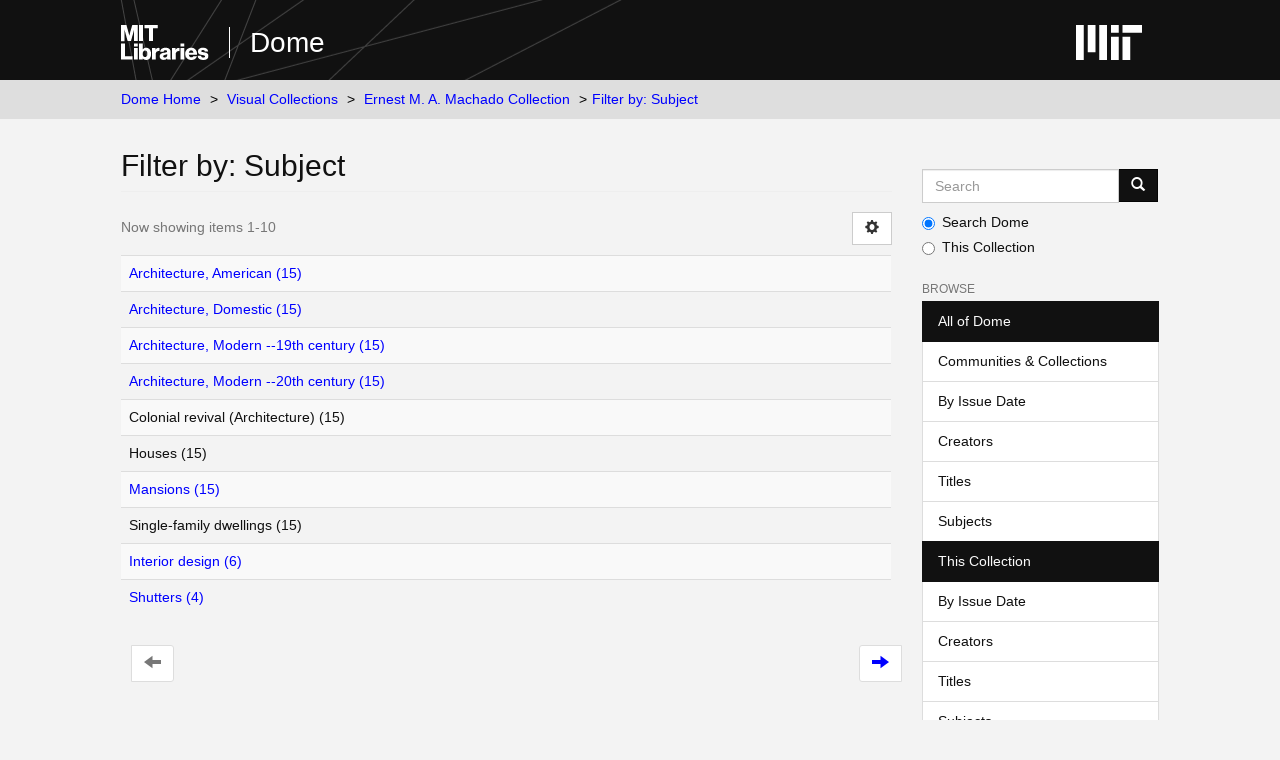

--- FILE ---
content_type: text/html;charset=utf-8
request_url: https://dome.mit.edu/handle/1721.3/176484/search-filter?rpp=10&filtertype_0=subject&filtertype_1=dateIssued&filtertype_2=author&filter_relational_operator_1=equals&filtertype_3=subject&filter_relational_operator_0=equals&filtertype_4=subject&filter_2=Machado%2C+Ernest+M.+A.&filter_relational_operator_3=equals&filtertype_5=dateIssued&filter_1=1900&filter_relational_operator_2=equals&filter_0=Single-family+dwellings&filter_relational_operator_5=equals&filter_relational_operator_4=equals&filter_5=%5B1900+TO+1999%5D&filter_4=Houses&filter_3=Colonial+revival+%28Architecture%29&field=subject&filterorder=COUNT
body_size: 4149
content:
<!DOCTYPE html>
            <!--[if lt IE 7]> <html class="no-js lt-ie9 lt-ie8 lt-ie7" lang="en"> <![endif]-->
            <!--[if IE 7]>    <html class="no-js lt-ie9 lt-ie8" lang="en"> <![endif]-->
            <!--[if IE 8]>    <html class="no-js lt-ie9" lang="en"> <![endif]-->
            <!--[if gt IE 8]><!--> <html class="no-js" lang="en"> <!--<![endif]-->
            <head><META http-equiv="Content-Type" content="text/html; charset=UTF-8">
<meta content="text/html; charset=UTF-8" http-equiv="Content-Type">
<meta content="IE=edge,chrome=1" http-equiv="X-UA-Compatible">
<meta content="width=device-width,initial-scale=1" name="viewport">
<link rel="shortcut icon" href="https://cdn.libraries.mit.edu/files/branding/favicons/favicon.ico">
<link rel="apple-touch-icon" href="https://cdn.libraries.mit.edu/files/branding/favicons/apple-touch-icon.png">
<meta name="Generator" content="DSpace 6.4">
<meta name="ROBOTS" content="NOINDEX, FOLLOW">
<link href="/themes/mit-fol/styles/main.css" rel="stylesheet">
<link type="application/opensearchdescription+xml" rel="search" href="https://dome.mit.edu:443/open-search/description.xml" title="DSpace">
<script>
                //Clear default text of empty text areas on focus
                function tFocus(element)
                {
                if (element.value == ' '){element.value='';}
                }
                //Clear default text of empty text areas on submit
                function tSubmit(form)
                {
                var defaultedElements = document.getElementsByTagName("textarea");
                for (var i=0; i != defaultedElements.length; i++){
                if (defaultedElements[i].value == ' '){
                defaultedElements[i].value='';}}
                }
                //Disable pressing 'enter' key to submit a form (otherwise pressing 'enter' causes a submission to start over)
                function disableEnterKey(e)
                {
                var key;

                if(window.event)
                key = window.event.keyCode; //Internet Explorer
                else
                key = e.which; //Firefox and Netscape

                if(key == 13) //if "Enter" pressed, then disable!
                return false;
                else
                return true;
                }
            </script><!--[if lt IE 9]>
                <script src="/themes/mit-fol/node_modules/html5shiv/dist/html5shiv.js"> </script>
                <script src="/themes/mit-fol/node_modules/respond/dest/respond.min.js"> </script>
                <![endif]--><script src="/themes/mit-fol/vendor/modernizr/modernizr.min.js"> </script>
<title>Filter by: Subject</title>
</head><body>
<div class="wrap-outer-header layout-band">
<div class="wrap-header">
<header role="banner" class="header-site header-slim">
<div class="wrap-header-core">
<h1 class="name-site group nav-logo">
<a href="https://libraries.mit.edu/" class="logo-mit-lib"><img height="35" alt="MIT Libraries logo" src="https://cdn.libraries.mit.edu/files/branding/local/mitlib-wordmark.svg"></a><a href="/" class="platform-name">Dome</a>
</h1>
</div>
<div class="wrap-header-supp">
<a href="https://www.mit.edu" class="link-logo-mit"><img height="35" alt="MIT" src="https://cdn.libraries.mit.edu/files/branding/local/mit_logo_std_rgb_white.svg"></a>
</div>
</header>
</div>
</div>
<div class="trail-wrapper hidden-print">
<div>
<div>
<div>
<div class="breadcrumb dropdown visible-xs">
<a data-toggle="dropdown" class="dropdown-toggle" role="button" href="#" id="trail-dropdown-toggle">Filter by: Subject&nbsp;<b class="caret"></b></a>
<ul aria-labelledby="trail-dropdown-toggle" role="menu" class="dropdown-menu">
<li role="presentation">
<a role="menuitem" href="/">Dome Home</a>
</li>
<li role="presentation">
<a role="menuitem" href="/handle/1721.3/1">Visual Collections</a>
</li>
<li role="presentation">
<a role="menuitem" href="/handle/1721.3/176484">Ernest M. A. Machado Collection</a>
</li>
<li role="presentation" class="disabled">
<a href="#" role="menuitem">Filter by: Subject</a>
</li>
</ul>
</div>
<ul class="wrap-breadcrumb breadcrumb hidden-xs">
<li>
<a href="/">Dome Home</a>
</li>
<li>
<a href="/handle/1721.3/1">Visual Collections</a>
</li>
<li>
<a href="/handle/1721.3/176484">Ernest M. A. Machado Collection</a>
</li>
<li class="active">Filter by: Subject</li>
</ul>
</div>
</div>
</div>
</div>
<div class="hidden" id="no-js-warning-wrapper">
<div id="no-js-warning">
<div class="notice failure">JavaScript is disabled for your browser. Some features of this site may not work without it.</div>
</div>
</div>
<div class="wrap-content" id="main-container">
<div class="starter">
<button type="button" class="navbar-toggle visible-xs visible-sm pull-right" data-toggle="offcanvas"><span class="sr-only">Toggle navigation</span><span class="icon-bar"></span><span class="icon-bar"></span><span class="icon-bar"></span></button>
</div>
<div class="row row-offcanvas row-offcanvas-right">
<div class="horizontal-slider clearfix">
<div class="col-xs-12 col-sm-12 col-md-9 main-content">
<div>
<h2 class="ds-div-head page-header first-page-header">Filter by: Subject</h2>
<div id="aspect_discovery_SearchFacetFilter_div_browse-by-subject" class="ds-static-div primary">
<form id="aspect_discovery_SearchFacetFilter_div_browse-controls" class="ds-interactive-div browse controls hidden" action="search-filter?field=subject" method="post" onsubmit="javascript:tSubmit(this);">
<p class="ds-paragraph">
<input id="aspect_discovery_SearchFacetFilter_field_field" class="ds-hidden-field form-control" name="field" type="hidden" value="subject">
</p>
<p class="ds-paragraph">
<input id="aspect_discovery_SearchFacetFilter_field_order" class="ds-hidden-field form-control" name="order" type="hidden" value="">
</p>
<p class="ds-paragraph">Results Per Page:</p>
<p class="ds-paragraph">
<select id="aspect_discovery_SearchFacetFilter_field_rpp" class="ds-select-field form-control" name="rpp"><option value="5">5</option><option value="10" selected>10</option><option value="20">20</option><option value="40">40</option><option value="60">60</option><option value="80">80</option><option value="100">100</option></select>
</p>
<p class="ds-paragraph">
<input id="aspect_discovery_SearchFacetFilter_field_update" class="ds-button-field btn btn-default" name="update" type="submit" value="update">
</p>
</form>
</div>
<div class="pagination-simple clearfix top">
<div class="row">
<div class="col-xs-10">
<p class="pagination-info">Now showing items 1-10</p>
</div>
<div class="col-xs-2">
<div class="btn-group sort-options-menu pull-right">
<button data-toggle="dropdown" class="btn btn-default dropdown-toggle"><span aria-hidden="true" class="glyphicon glyphicon-cog"></span></button>
<ul role="menu" class="dropdown-menu pull-right">
<li class="dropdown-header"></li>
<li>
<a data-name="rpp" data-returnvalue="5" href="#"><span aria-hidden="true" class="glyphicon glyphicon-ok btn-xs invisible"></span>5</a>
</li>
<li>
<a data-name="rpp" data-returnvalue="10" href="#"><span aria-hidden="true" class="glyphicon glyphicon-ok btn-xs active"></span>10</a>
</li>
<li>
<a data-name="rpp" data-returnvalue="20" href="#"><span aria-hidden="true" class="glyphicon glyphicon-ok btn-xs invisible"></span>20</a>
</li>
<li>
<a data-name="rpp" data-returnvalue="40" href="#"><span aria-hidden="true" class="glyphicon glyphicon-ok btn-xs invisible"></span>40</a>
</li>
<li>
<a data-name="rpp" data-returnvalue="60" href="#"><span aria-hidden="true" class="glyphicon glyphicon-ok btn-xs invisible"></span>60</a>
</li>
<li>
<a data-name="rpp" data-returnvalue="80" href="#"><span aria-hidden="true" class="glyphicon glyphicon-ok btn-xs invisible"></span>80</a>
</li>
<li>
<a data-name="rpp" data-returnvalue="100" href="#"><span aria-hidden="true" class="glyphicon glyphicon-ok btn-xs invisible"></span>100</a>
</li>
</ul>
</div>
</div>
</div>
</div>
<ul class="ds-artifact-list list-unstyled"></ul>
<div id="aspect_discovery_SearchFacetFilter_div_browse-by-subject-results" class="ds-static-div primary">
<div class="table-responsive">
<table id="aspect_discovery_SearchFacetFilter_table_browse-by-subject-results" class="ds-table table table-striped table-hover">
<tr class="ds-table-row odd">
<td class="ds-table-cell odd"><a href="/handle/1721.3/176484/discover?field=subject&filtertype_0=subject&filtertype_1=dateIssued&filtertype_2=author&filter_relational_operator_1=equals&filtertype_3=subject&filter_relational_operator_0=equals&filtertype_4=subject&filter_2=Machado%2C+Ernest+M.+A.&filter_relational_operator_3=equals&filtertype_5=dateIssued&filter_1=1900&filter_relational_operator_2=equals&filter_0=Single-family+dwellings&filter_relational_operator_5=equals&filter_relational_operator_4=equals&filter_5=%5B1900+TO+1999%5D&filter_4=Houses&filter_3=Colonial+revival+%28Architecture%29&filtertype=subject&filter_relational_operator=equals&filter=Architecture%2C+American">Architecture, American (15)</a></td>
</tr>
<tr class="ds-table-row even">
<td class="ds-table-cell odd"><a href="/handle/1721.3/176484/discover?field=subject&filtertype_0=subject&filtertype_1=dateIssued&filtertype_2=author&filter_relational_operator_1=equals&filtertype_3=subject&filter_relational_operator_0=equals&filtertype_4=subject&filter_2=Machado%2C+Ernest+M.+A.&filter_relational_operator_3=equals&filtertype_5=dateIssued&filter_1=1900&filter_relational_operator_2=equals&filter_0=Single-family+dwellings&filter_relational_operator_5=equals&filter_relational_operator_4=equals&filter_5=%5B1900+TO+1999%5D&filter_4=Houses&filter_3=Colonial+revival+%28Architecture%29&filtertype=subject&filter_relational_operator=equals&filter=Architecture%2C+Domestic">Architecture, Domestic (15)</a></td>
</tr>
<tr class="ds-table-row odd">
<td class="ds-table-cell odd"><a href="/handle/1721.3/176484/discover?field=subject&filtertype_0=subject&filtertype_1=dateIssued&filtertype_2=author&filter_relational_operator_1=equals&filtertype_3=subject&filter_relational_operator_0=equals&filtertype_4=subject&filter_2=Machado%2C+Ernest+M.+A.&filter_relational_operator_3=equals&filtertype_5=dateIssued&filter_1=1900&filter_relational_operator_2=equals&filter_0=Single-family+dwellings&filter_relational_operator_5=equals&filter_relational_operator_4=equals&filter_5=%5B1900+TO+1999%5D&filter_4=Houses&filter_3=Colonial+revival+%28Architecture%29&filtertype=subject&filter_relational_operator=equals&filter=Architecture%2C+Modern+--19th+century">Architecture, Modern --19th century (15)</a></td>
</tr>
<tr class="ds-table-row even">
<td class="ds-table-cell odd"><a href="/handle/1721.3/176484/discover?field=subject&filtertype_0=subject&filtertype_1=dateIssued&filtertype_2=author&filter_relational_operator_1=equals&filtertype_3=subject&filter_relational_operator_0=equals&filtertype_4=subject&filter_2=Machado%2C+Ernest+M.+A.&filter_relational_operator_3=equals&filtertype_5=dateIssued&filter_1=1900&filter_relational_operator_2=equals&filter_0=Single-family+dwellings&filter_relational_operator_5=equals&filter_relational_operator_4=equals&filter_5=%5B1900+TO+1999%5D&filter_4=Houses&filter_3=Colonial+revival+%28Architecture%29&filtertype=subject&filter_relational_operator=equals&filter=Architecture%2C+Modern+--20th+century">Architecture, Modern --20th century (15)</a></td>
</tr>
<tr class="ds-table-row odd">
<td class="ds-table-cell odd">Colonial revival (Architecture) (15)</td>
</tr>
<tr class="ds-table-row even">
<td class="ds-table-cell odd">Houses (15)</td>
</tr>
<tr class="ds-table-row odd">
<td class="ds-table-cell odd"><a href="/handle/1721.3/176484/discover?field=subject&filtertype_0=subject&filtertype_1=dateIssued&filtertype_2=author&filter_relational_operator_1=equals&filtertype_3=subject&filter_relational_operator_0=equals&filtertype_4=subject&filter_2=Machado%2C+Ernest+M.+A.&filter_relational_operator_3=equals&filtertype_5=dateIssued&filter_1=1900&filter_relational_operator_2=equals&filter_0=Single-family+dwellings&filter_relational_operator_5=equals&filter_relational_operator_4=equals&filter_5=%5B1900+TO+1999%5D&filter_4=Houses&filter_3=Colonial+revival+%28Architecture%29&filtertype=subject&filter_relational_operator=equals&filter=Mansions">Mansions (15)</a></td>
</tr>
<tr class="ds-table-row even">
<td class="ds-table-cell odd">Single-family dwellings (15)</td>
</tr>
<tr class="ds-table-row odd">
<td class="ds-table-cell odd"><a href="/handle/1721.3/176484/discover?field=subject&filtertype_0=subject&filtertype_1=dateIssued&filtertype_2=author&filter_relational_operator_1=equals&filtertype_3=subject&filter_relational_operator_0=equals&filtertype_4=subject&filter_2=Machado%2C+Ernest+M.+A.&filter_relational_operator_3=equals&filtertype_5=dateIssued&filter_1=1900&filter_relational_operator_2=equals&filter_0=Single-family+dwellings&filter_relational_operator_5=equals&filter_relational_operator_4=equals&filter_5=%5B1900+TO+1999%5D&filter_4=Houses&filter_3=Colonial+revival+%28Architecture%29&filtertype=subject&filter_relational_operator=equals&filter=Interior+design">Interior design (6)</a></td>
</tr>
<tr class="ds-table-row even">
<td class="ds-table-cell odd"><a href="/handle/1721.3/176484/discover?field=subject&filtertype_0=subject&filtertype_1=dateIssued&filtertype_2=author&filter_relational_operator_1=equals&filtertype_3=subject&filter_relational_operator_0=equals&filtertype_4=subject&filter_2=Machado%2C+Ernest+M.+A.&filter_relational_operator_3=equals&filtertype_5=dateIssued&filter_1=1900&filter_relational_operator_2=equals&filter_0=Single-family+dwellings&filter_relational_operator_5=equals&filter_relational_operator_4=equals&filter_5=%5B1900+TO+1999%5D&filter_4=Houses&filter_3=Colonial+revival+%28Architecture%29&filtertype=subject&filter_relational_operator=equals&filter=Shutters">Shutters (4)</a></td>
</tr>
</table>
</div>
</div>
<div class="pagination-simple clearfix bottom">
<ul class="pagination">
<li class="previous disabled">
<a class="previous-page-link" href=""><span class="glyphicon glyphicon-arrow-left"></span></a>
</li>
<li class="next pull-right">
<a class="next-page-link" href="search-filter?field=subject&offset=10&order=COUNT&filtertype_0=subject&filtertype_1=dateIssued&filtertype_2=author&filter_relational_operator_1=equals&filtertype_3=subject&filter_relational_operator_0=equals&filtertype_4=subject&filter_2=Machado%2C+Ernest+M.+A.&filter_relational_operator_3=equals&filtertype_5=dateIssued&filter_1=1900&filter_relational_operator_2=equals&filter_0=Single-family+dwellings&filter_relational_operator_5=equals&filter_relational_operator_4=equals&filter_5=%5B1900+TO+1999%5D&filter_4=Houses&filter_3=Colonial+revival+%28Architecture%29"><span class="glyphicon glyphicon-arrow-right"></span></a>
</li>
</ul>
</div>
<ul class="ds-artifact-list list-unstyled"></ul>
</div>
</div>
<div role="navigation" id="sidebar" class="col-xs-6 col-sm-3 sidebar-offcanvas">
<div class="word-break hidden-print" id="ds-options">
<div class="ds-option-set" id="ds-search-option">
<form method="post" class="" id="ds-search-form" action="/discover">
<fieldset>
<div class="input-group">
<input placeholder="Search" type="text" class="ds-text-field form-control" aria-label="Search MIT DSpace" name="query"><span class="input-group-btn"><button title="Go" class="ds-button-field btn btn-primary"><span aria-hidden="true" class="glyphicon glyphicon-search"></span></button></span>
</div>
<div class="radio">
<label><input checked value="" name="scope" type="radio" id="ds-search-form-scope-all">Search Dome</label>
</div>
<div class="radio">
<label><input name="scope" type="radio" id="ds-search-form-scope-container" value="1721.3/176484">This Collection</label>
</div>
</fieldset>
</form>
</div>
<h2 class="ds-option-set-head  h6">Browse</h2>
<div id="aspect_viewArtifacts_Navigation_list_browse" class="list-group">
<a class="list-group-item active"><span class="h5 list-group-item-heading  h5">All of Dome</span></a><a href="/community-list" class="list-group-item ds-option">Communities &amp; Collections</a><a href="/browse?type=dateissued" class="list-group-item ds-option">By Issue Date</a><a href="/browse?type=author" class="list-group-item ds-option">Creators</a><a href="/browse?type=title" class="list-group-item ds-option">Titles</a><a href="/browse?type=subject" class="list-group-item ds-option">Subjects</a><a class="list-group-item active"><span class="h5 list-group-item-heading  h5">This Collection</span></a><a href="/handle/1721.3/176484/browse?type=dateissued" class="list-group-item ds-option">By Issue Date</a><a href="/handle/1721.3/176484/browse?type=author" class="list-group-item ds-option">Creators</a><a href="/handle/1721.3/176484/browse?type=title" class="list-group-item ds-option">Titles</a><a href="/handle/1721.3/176484/browse?type=subject" class="list-group-item ds-option">Subjects</a>
</div>
<h2 class="ds-option-set-head  h6">My Account</h2>
<div id="aspect_viewArtifacts_Navigation_list_account" class="list-group">
<a href="/login" class="list-group-item ds-option">Login</a>
</div>
<div id="aspect_viewArtifacts_Navigation_list_context" class="list-group"></div>
<div id="aspect_viewArtifacts_Navigation_list_administrative" class="list-group"></div>
<div id="aspect_discovery_Navigation_list_discovery" class="list-group"></div>
</div>
</div>
</div>
</div>
</div>
<footer>
<div class="wrap-outer-footer layout-band">
<div class="wrap-footer footer-slim">
<div aria-label="MIT Libraries footer" class="footer-main">
<div class="identity">
<div class="wrap-logo-lib">
<a class="logo-mit-lib" href="https://libraries.mit.edu"><img width="150" alt="MIT Libraries" src="https://cdn.libraries.mit.edu/files/branding/local/mitlib-wordmark.svg"></a>
</div>
<div class="wrap-middle">
<div class="wrap-policies">
<nav aria-label="MIT Libraries policy menu">
<span class="item"><a class="link-sub" href="https://libraries.mit.edu/privacy">Privacy</a></span><span class="item"><a class="link-sub" href="https://libraries.mit.edu/permissions">Permissions</a></span><span class="item"><a class="link-sub" href="https://libraries.mit.edu/accessibility">Accessibility</a></span><span class="item"><a class="link-sub" href="https://libraries.mit.edu/contact">Contact us</a></span>
</nav>
</div>
</div>
</div>
</div>
</div>
</div>
<div class="wrap-outer-footer-institute layout-band">
<div class="wrap-footer-institute">
<div class="footer-info-institute">
<a href="https://www.mit.edu" class="link-logo-mit"><img width="150" alt="MIT" src="https://cdn.libraries.mit.edu/files/branding/local/mit_lockup_std-three-line_rgb_white.svg"></a>
<div class="license">Content created by the MIT Libraries, <a href="https://creativecommons.org/licenses/by-nc/4.0/">CC BY-NC</a> unless otherwise noted. <a href="https://libraries.mit.edu/research-support/notices/copyright-notify/">Notify us about copyright concerns</a>.
                        </div>
</div>
</div>
</div>
</footer>
<script type="text/javascript">
                         if(typeof window.import === 'undefined'){
                            window.import={};
                          };
                        window.import.contextPath= '';window.import.themePath= '/themes/mit-fol/';</script><script type="text/javascript">
                         if(typeof window.publication === 'undefined'){
                            window.publication={};
                          };
                        window.publication.contextPath= '';window.publication.themePath= '/themes/mit-fol/';</script><script type="text/javascript">
            if(typeof window.DSpace === 'undefined'){
            window.DSpace={};
            };</script><script>if(!window.DSpace){window.DSpace={};}window.DSpace.context_path='';window.DSpace.theme_path='/themes/mit-fol/';</script><script src="/themes/mit-fol/scripts/theme.js"> </script><script>
          var _paq = window._paq = window._paq || [];
          /* tracker methods like "setCustomDimension" should be called before "trackPageView" */
          _paq.push(['trackPageView']);
          _paq.push(['enableLinkTracking']);
          (function() {
            var u="https://matomo.libraries.mit.edu/";
            _paq.push(['setTrackerUrl', u+'matomo.php']);
            _paq.push(['setSiteId', '8']);
            var d=document, g=d.createElement('script'), s=d.getElementsByTagName('script')[0];
            g.async=true; g.src=u+'matomo.js'; s.parentNode.insertBefore(g,s);
          })();
      </script>
</body></html>
